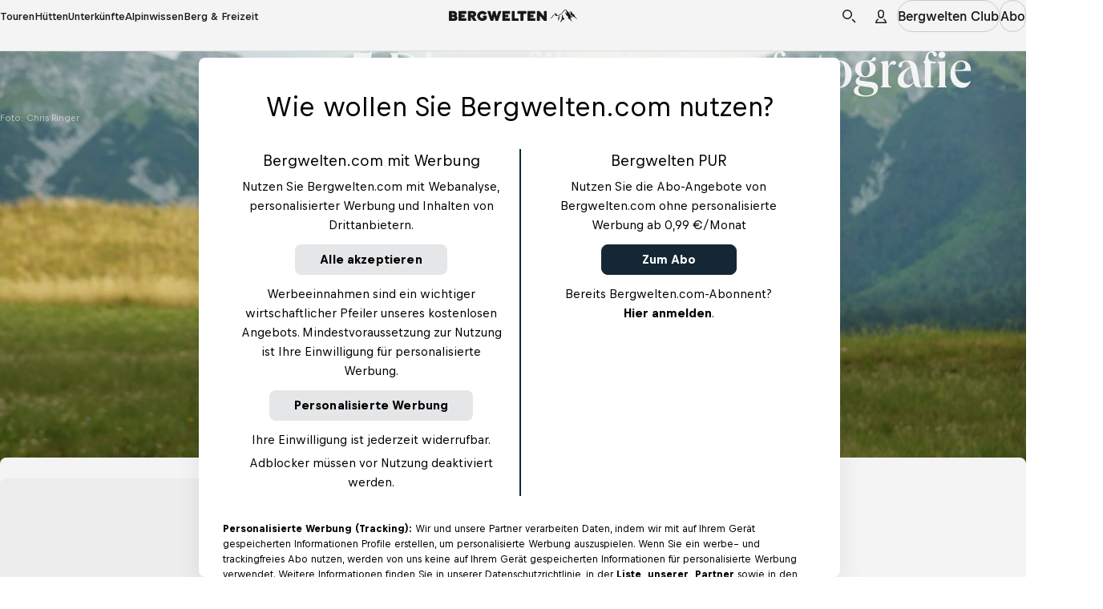

--- FILE ---
content_type: text/javascript; charset=utf-8
request_url: https://www.bergwelten.com/_astro/ArticleHeaderActions.BwYytQD8.js
body_size: 1146
content:
import{B as e}from"./Button.Bn_kgyZG.js";import{g as n}from"./get-image-src.Uvgx9dup.js";import{s as c}from"./shareCurrentUrl.CUNUZ_OW.js";import{B as l}from"./BookmarkButton.BJoKQUwM.js";import{a as f}from"./clubAnalytics.B-6qp5bi.js";import{s as o}from"./_article_slug_.ca12e965.tfkdXtSY.js";import{u as r}from"./jsxRuntime.module.BBKAI09x.js";import{u}from"./useIsMobile.Bw3iipeq.js";import{a as d}from"./classNames.CAsp0snv.js";import"./preact.module.B60x-mWg.js";import"./Icon.C7E-xhKA.js";import"./_entryId_.814698be.CdbNPEYB.js";import"./Link.CO-WgDy8.js";import"./hooks.module.BBxnNXAm.js";import"./ClubRequiredError.fFsTEeW_.js";import"./safeGetWindow.hTEOSygm.js";import"./analyticsUtils.2U2QVsZS.js";import"./ScreenreaderLabel.GX34_IYI.js";import"./myclub.ab7fc12b.CeqD9szj.js";import"./_entryId_.4ca76fa5.CKo4llM9.js";import"./useConvertAnalyticsPropsToDataAttributes.C8tV3yqz.js";import"./safeGetWindow.BDPHWclI.js";import"./Spinner.Dm7AsxFq.js";import"./_entryId_.326c8c1b.Dg69dT17.js";import"./_entryId_.d5d98737.BsjTxs-F.js";import"./invariant.CgNb47bb.js";import"./toaster.BVWS5ns2.js";import"./signals-core.module.DE3d2u9b.js";import"./PremiumIndicatorIcon.JgxvP8Dd.js";import"./_hut_slug_.8b10d10a.CxcYWLts.js";import"./useBookmarkHandling._qie8PTR.js";import"./useUimAuthentication.CB3TD-8t.js";import"./signals.module.7xsfJpMA.js";import"./preload-helper.BlTxHScW.js";import"./payOrOkUtils.BiVqvwy7.js";import"./useEntitlementsHook.Bf9oR-_w.js";import"./cookieUtils.Cnx-N6Pa.js";import"./onetrust.Br8k9xEt.js";import"./arrayUtils._NLj908D.js";import"./dateConstants.Bayoneq5.js";import"./fetchWithTimeout.CCO1Wo0K.js";import"./PaygateDialogSignup.BwiCZTBt.js";import"./useCurrentLocationPath.CXCSgnpt.js";import"./images.B1bWMITO.js";import"./BwClubLogo.CIwFyuiR.js";import"./myclub.a43ea781.xSMLFZy7.js";import"./_article_slug_.d7e5e39c.NRJzXJ_O.js";import"./Title.CL2wvDIq.js";import"./Button.Bv9Ec-ng.js";import"./Mode.DUIVy1kM.js";import"./index.DCKLgA2M.js";import"./_commonjsHelpers.Cpj98o6Y.js";import"./useModalStacking.DvfdNDZi.js";import"./useRefify.9ykgFBaA.js";import"./ResponsivePicture.FYJIJxVX.js";import"./ImagePolicy.DpzJKYZu.js";import"./minBy.BWqOLJ_C.js";import"./stringUtils.BL2XKkan.js";import"./cssUtils.BoVNMifG.js";const g={src:"/_astro/cosmos-icon-share-tab.fFqgl4NG.svg",width:22,height:22,format:"svg"},Tr=({entryId:t,align:m="start",stage:i,origin:p})=>{const a=!u(),s=f("page",p);return r("div",{className:d({[o.wrapper]:!0,[o.alignEnd]:m==="end"}),children:[r(e,{onClick:()=>c({forceClipboard:a}),color:"transparent-dark",iconSrc:n(g),children:"Teilen"}),r(l,{entryId:t,stage:i,analytics:s})]})};export{Tr as ArticleHeaderActions};


--- FILE ---
content_type: text/javascript; charset=utf-8
request_url: https://www.bergwelten.com/_astro/ClubRequiredError.fFsTEeW_.js
body_size: 258
content:
function u(o,r){var t=Object.setPrototypeOf;t?t(o,r):o.__proto__=r}function i(o,r){r===void 0&&(r=o.constructor);var t=Error.captureStackTrace;t&&t(o,r)}var s=(function(){var o=function(t,n){return o=Object.setPrototypeOf||{__proto__:[]}instanceof Array&&function(c,e){c.__proto__=e}||function(c,e){for(var a in e)Object.prototype.hasOwnProperty.call(e,a)&&(c[a]=e[a])},o(t,n)};return function(r,t){if(typeof t!="function"&&t!==null)throw new TypeError("Class extends value "+String(t)+" is not a constructor or null");o(r,t);function n(){this.constructor=r}r.prototype=t===null?Object.create(t):(n.prototype=t.prototype,new n)}})(),f=(function(o){s(r,o);function r(t,n){var c=this.constructor,e=o.call(this,t,n)||this;return Object.defineProperty(e,"name",{value:c.name,enumerable:!1,configurable:!0}),u(e,c.prototype),i(e),e}return r})(Error);class l extends f{}export{l as C,f as a};


--- FILE ---
content_type: text/javascript; charset=utf-8
request_url: https://www.bergwelten.com/_astro/index.DCKLgA2M.js
body_size: 2022
content:
import{c as z,g as re}from"./_commonjsHelpers.Cpj98o6Y.js";import{d as y,A as C,y as w,_ as ie,q as oe,T as se}from"./hooks.module.BBxnNXAm.js";var P,Q;function ce(){if(Q)return P;Q=1;var e="Expected a function",n=NaN,u="[object Symbol]",r=/^\s+|\s+$/g,o=/^[-+]0x[0-9a-f]+$/i,s=/^0b[01]+$/i,c=/^0o[0-7]+$/i,i=parseInt,p=typeof z=="object"&&z&&z.Object===Object&&z,l=typeof self=="object"&&self&&self.Object===Object&&self,I=p||l||Function("return this")(),j=Object.prototype,S=j.toString,W=Math.max,h=Math.min,f=function(){return I.Date.now()};function B(t,d,g){var T,x,D,L,b,m,R=0,G=!1,_=!1,H=!0;if(typeof t!="function")throw new TypeError(e);d=A(d)||0,O(g)&&(G=!!g.leading,_="maxWait"in g,D=_?W(A(g.maxWait)||0,d):D,H="trailing"in g?!!g.trailing:H);function $(a){var v=T,k=x;return T=x=void 0,R=a,L=t.apply(k,v),L}function Z(a){return R=a,b=setTimeout(F,d),G?$(a):L}function ee(a){var v=a-m,k=a-R,J=d-v;return _?h(J,D-k):J}function U(a){var v=a-m,k=a-R;return m===void 0||v>=d||v<0||_&&k>=D}function F(){var a=f();if(U(a))return q(a);b=setTimeout(F,ee(a))}function q(a){return b=void 0,H&&T?$(a):(T=x=void 0,L)}function ne(){b!==void 0&&clearTimeout(b),R=0,T=m=x=b=void 0}function te(){return b===void 0?L:q(f())}function N(){var a=f(),v=U(a);if(T=arguments,x=this,m=a,v){if(b===void 0)return Z(m);if(_)return b=setTimeout(F,d),$(m)}return b===void 0&&(b=setTimeout(F,d)),L}return N.cancel=ne,N.flush=te,N}function O(t){var d=typeof t;return!!t&&(d=="object"||d=="function")}function E(t){return!!t&&typeof t=="object"}function M(t){return typeof t=="symbol"||E(t)&&S.call(t)==u}function A(t){if(typeof t=="number")return t;if(M(t))return n;if(O(t)){var d=typeof t.valueOf=="function"?t.valueOf():t;t=O(d)?d+"":d}if(typeof t!="string")return t===0?t:+t;t=t.replace(r,"");var g=s.test(t);return g||c.test(t)?i(t.slice(2),g?2:8):o.test(t)?n:+t}return P=B,P}var ue=ce();const X=re(ue);var V=typeof window<"u"?ie:w;function K(e,n,u,r){const o=C(n);V(()=>{o.current=n},[n]),w(()=>{const s=window;if(!(s&&s.addEventListener))return;const c=i=>{o.current(i)};return s.addEventListener(e,c,r),()=>{s.removeEventListener(e,c,r)}},[e,u,r])}function he(){const[e,n]=y(null),u=oe(async r=>{if(!navigator?.clipboard)return console.warn("Clipboard not supported"),!1;try{return await navigator.clipboard.writeText(r),n(r),!0}catch(o){return console.warn("Copy failed",o),n(null),!1}},[]);return[e,u]}var ae=typeof window>"u";function ge(e,{defaultValue:n=!1,initializeWithValue:u=!0}={}){const r=i=>ae?n:window.matchMedia(i).matches,[o,s]=y(()=>u?r(e):n);function c(){s(r(e))}return V(()=>{const i=window.matchMedia(e);return c(),i.addListener?i.addListener(c):i.addEventListener("change",c),()=>{i.removeListener?i.removeListener(c):i.removeEventListener("change",c)}},[e]),o}function de(e){const n=C(e);n.current=e,w(()=>()=>{n.current()},[])}function Y(e,n=500,u){const r=C();de(()=>{r.current&&r.current.cancel()});const o=se(()=>{const s=X(e,n,u),c=(...i)=>s(...i);return c.cancel=()=>{s.cancel()},c.isPending=()=>!!r.current,c.flush=()=>s.flush(),c},[e,n,u]);return w(()=>{r.current=X(e,n,u)},[e,n,u]),o}function ve(e,n,u){const r=((l,I)=>l===I),o=e instanceof Function?e():e,[s,c]=y(o),i=C(o),p=Y(c,n,u);return r(i.current,o)||(p(o),i.current=o),[s,p]}function me({threshold:e=0,root:n=null,rootMargin:u="0%",freezeOnceVisible:r=!1,initialIsIntersecting:o=!1,onChange:s}={}){var c;const[i,p]=y(null),[l,I]=y(()=>({isIntersecting:o,entry:void 0})),j=C();j.current=s;const S=((c=l.entry)==null?void 0:c.isIntersecting)&&r;w(()=>{if(!i||!("IntersectionObserver"in window)||S)return;const f=new IntersectionObserver(B=>{const O=Array.isArray(f.thresholds)?f.thresholds:[f.thresholds];B.forEach(E=>{const M=E.isIntersecting&&O.some(A=>E.intersectionRatio>=A);I({isIntersecting:M,entry:E}),j.current&&j.current(M,E)})},{threshold:e,root:n,rootMargin:u});return f.observe(i),()=>{f.disconnect()}},[i,JSON.stringify(e),n,u,S,r]);const W=C(null);w(()=>{var f;!i&&((f=l.entry)!=null&&f.target)&&!r&&!S&&W.current!==l.entry.target&&(W.current=l.entry.target,I({isIntersecting:o,entry:void 0}))},[i,l.entry,r,S,o]);const h=[p,!!l.isIntersecting,l.entry];return h.ref=h[0],h.isIntersecting=h[1],h.entry=h[2],h}function ye(){const[e,n]=y(!1);return w(()=>{n(!0)},[]),e}function we(e,n,u="mousedown",r={}){K(u,o=>{const s=o.target;if(!s||!s.isConnected)return;(Array.isArray(e)?e.filter(i=>!!i.current).every(i=>i.current&&!i.current.contains(s)):e.current&&!e.current.contains(s))&&n(o)},void 0,r)}var fe=typeof window>"u";function pe(e={}){let{initializeWithValue:n=!0}=e;fe&&(n=!1);const[u,r]=y(()=>n?{width:window.innerWidth,height:window.innerHeight}:{width:void 0,height:void 0}),o=Y(r,e.debounceDelay);function s(){(e.debounceDelay?o:r)({width:window.innerWidth,height:window.innerHeight})}return K("resize",s),V(()=>{s()},[]),u}export{ye as a,he as b,we as c,ge as d,pe as e,Y as f,K as g,ve as h,me as u};


--- FILE ---
content_type: text/javascript; charset=utf-8
request_url: https://www.bergwelten.com/_astro/Mode.DUIVy1kM.js
body_size: 79
content:
import{u as r}from"./jsxRuntime.module.BBKAI09x.js";import{d as l}from"./PremiumIndicatorIcon.JgxvP8Dd.js";import{a as i}from"./classNames.CAsp0snv.js";import{b as o}from"./_hut_slug_.8b10d10a.CxcYWLts.js";const c=t=>{const{mode:s,kind:d,...m}=t;let e;return d===void 0?e=s==="light"?"default":"subtle":e=d,r(l,{...m,mode:s,className:i({[o.mode]:!0,[o.modeDefault]:e==="default",[o.modeSubtle]:e==="subtle"}),children:t.children})};export{c as M};


--- FILE ---
content_type: text/javascript; charset=utf-8
request_url: https://www.bergwelten.com/_astro/Badge.D3LBjISx.js
body_size: 242
content:
import{L as b}from"./Link.CO-WgDy8.js";import{a}from"./myclub.e109828f.YwM2gfAB.js";import{u as r}from"./jsxRuntime.module.BBKAI09x.js";import{c as u}from"./classNames.CAsp0snv.js";const p={orange:a.bgOrange,green:a.bgGreen,gold:a.bgGold,darkblue:a.bgDarkblue,skyblue:a.bgSkyblue,mountain:a.bgMountain,"dark-glass":a.bgDarkGlass,"accent-focus":a.bgAccentFocus,"accent-negative":a.bgAccentNegative,transparent:a.bgTransparent},d={small:a.small,medium:a.medium,large:a.large},M=({color:t="darkblue",shape:o="pill",size:c="medium",linkType:g="internal-link",href:e,className:i="",title:n,children:s})=>{const m=o==="pill"?a.pill:a.rectangle,l=u(a.badge,p[t],d[c],m,i);return e?r(b,{className:l,href:e,title:n,isExternal:g==="external-link",children:s}):r("span",{className:l,title:n,children:s})};export{M as B};


--- FILE ---
content_type: text/javascript; charset=utf-8
request_url: https://www.bergwelten.com/_astro/cosmos-icon-close.qDCYg2E9.js
body_size: -113
content:
const o={src:"/_astro/cosmos-icon-close.Bq0A4Sdc.svg",width:22,height:22,format:"svg"};export{o as C};


--- FILE ---
content_type: text/javascript; charset=utf-8
request_url: https://www.bergwelten.com/_astro/Toast.DCJ8e4LW.js
body_size: 238
content:
import{C as m}from"./cosmos-icon-submit.BmI84VQe.js";import{g as i}from"./get-image-src.Uvgx9dup.js";import{C as a}from"./CosmosText.gFugtteN.js";import{I as n}from"./Icon.C7E-xhKA.js";import{b as s}from"./linklist.47864df5.Cz77EmTC.js";import{u as r}from"./jsxRuntime.module.BBKAI09x.js";import{a as p}from"./classNames.CAsp0snv.js";const l={src:"/_astro/cosmos-icon-cancel.Lq6NRAl4.svg",width:22,height:22,format:"svg"},T=({message:t,variant:o,withAnimation:e=!0})=>{const c=o==="success"?m:l;return r("span",{className:p({[s.toast]:!0,[s.success]:o==="success",[s.error]:o==="error",[s.withAnimation]:e}),children:[r(n,{iconSrc:i(c),invert:!0,size:16}),r(a,{size:"small",appearance:"light",weight:"medium",children:t})]})};export{T};


--- FILE ---
content_type: text/javascript; charset=utf-8
request_url: https://www.bergwelten.com/_astro/Spinner.Dm7AsxFq.js
body_size: 657
content:
import{s as n}from"./_entryId_.326c8c1b.Dg69dT17.js";import{u as e}from"./jsxRuntime.module.BBKAI09x.js";import{a as o}from"./classNames.CAsp0snv.js";const a=({size:s=20,appearance:r="dark",className:i=""})=>{const t=Math.floor(Math.random()*1e3);return e("svg",{viewBox:"0 0 22 22",fill:"none",xmlns:"http://www.w3.org/2000/svg",width:s,height:s,className:o({[n.spinner]:!0,[n.light]:r==="light",[i]:!0}),children:[e("path",{d:"M16.6292 7.75012C17.1997 8.73827 17.5 9.85919 17.5 11.0002C17.5 12.1412 17.1997 13.2621 16.6292 14.2503",stroke:`url(#segment-1-${t})`,strokeWidth:"3",vectorEffect:"non-scaling-stroke"}),e("path",{d:"M16.6291 14.2502C16.0586 15.2384 15.2381 16.0589 14.25 16.6294C13.2619 17.1999 12.141 17.5003 11 17.5003",stroke:`url(#segment-2-${t})`,strokeWidth:"3",vectorEffect:"non-scaling-stroke"}),e("path",{d:"M11 17.5003C9.859 17.5003 8.73812 17.1999 7.75 16.6294C6.76188 16.0589 5.94134 15.2384 5.37085 14.2502",stroke:`url(#segment-3-${t})`,strokeWidth:"3",vectorEffect:"non-scaling-stroke"}),e("path",{d:"M5.37086 14.2503C4.80035 13.2621 4.5 12.1412 4.5 11.0002C4.5 9.85919 4.80035 8.73827 5.37086 7.75012",stroke:`url(#segment-4-${t})`,strokeWidth:"3",vectorEffect:"non-scaling-stroke"}),e("path",{d:"M5.37085 7.75008C5.94134 6.76196 6.76188 5.94141 7.75 5.3709C8.73812 4.80039 9.859 4.50003 11 4.5",stroke:`url(#segment-5-${t})`,strokeWidth:"3",vectorEffect:"non-scaling-stroke"}),e("defs",{children:[e("linearGradient",{id:`segment-1-${t}`,x1:"15.5",y1:"8.5",x2:"15.5",y2:"13.5",gradientUnits:"userSpaceOnUse",children:[e("stop",{stopOpacity:"0"}),e("stop",{offset:"1",stopOpacity:"0.25"})]}),e("linearGradient",{id:`segment-2-${t}`,x1:"15.5",y1:"13.5",x2:"13.2074",y2:"17.3236",gradientUnits:"userSpaceOnUse",children:[e("stop",{stopOpacity:"0.25"}),e("stop",{offset:"1",stopOpacity:"0.5"})]}),e("linearGradient",{id:`segment-3-${t}`,x1:"11",y1:"16",x2:"9.0824",y2:"12.3929",gradientUnits:"userSpaceOnUse",children:[e("stop",{stopOpacity:"0.5"}),e("stop",{offset:"1",stopOpacity:"0.75"})]}),e("linearGradient",{id:`segment-4-${t}`,x1:"6.5",y1:"13.5",x2:"6.5",y2:"8.5",gradientUnits:"userSpaceOnUse",children:[e("stop",{stopOpacity:"0.75"}),e("stop",{offset:"1"})]}),e("linearGradient",{id:`segment-5-${t}`,x1:"7",y1:"8",x2:"9.13409",y2:"4.76796",gradientUnits:"userSpaceOnUse",children:[e("stop",{}),e("stop",{offset:"1"})]})]})]})},l=s=>e("div",{className:n.fullscreenSpinner,children:e(a,{...s})});export{l as F,a as S};


--- FILE ---
content_type: text/javascript; charset=utf-8
request_url: https://www.bergwelten.com/_astro/PaygateDialogSignup.BwiCZTBt.js
body_size: 1390
content:
import{A as B,y as M,q as N,T as y}from"./hooks.module.BBxnNXAm.js";import{p as w,T}from"./PremiumIndicatorIcon.JgxvP8Dd.js";import{u as P}from"./useCurrentLocationPath.CXCSgnpt.js";import{b as L}from"./clubAnalytics.B-6qp5bi.js";import{f as z}from"./useUimAuthentication.CB3TD-8t.js";import{c as D}from"./images.B1bWMITO.js";import{B as I}from"./BwClubLogo.CIwFyuiR.js";import{s as d}from"./_article_slug_.d7e5e39c.NRJzXJ_O.js";import{u as e}from"./jsxRuntime.module.BBKAI09x.js";import{T as k}from"./Title.CL2wvDIq.js";import{B as m}from"./Button.Bv9Ec-ng.js";import{c as U}from"./index.DCKLgA2M.js";import{a as A,c as R}from"./classNames.CAsp0snv.js";import{u as S,a as _,i as W}from"./useModalStacking.DvfdNDZi.js";import{w as o}from"./_hut_slug_.8b10d10a.CxcYWLts.js";import{R as j}from"./ResponsivePicture.FYJIJxVX.js";import{M as x}from"./Mode.DUIVy1kM.js";const E=({isOpen:r,onClose:s,title:l,header:c,children:t,variant:u="body-with-padding",layout:n="centered",tag:f="dialog",hasBorder:v=!1})=>{const h=B(null),a=S(s),{modalIdRef:C}=_(r);U(h,i=>{r&&W(C.current)&&(i.stopPropagation(),a())}),M(()=>{const i=h.current;r?i?.showModal():i?.close()},[r]);const g=N(i=>{i.key==="Escape"&&(a(),i.stopPropagation(),i.preventDefault())},[a]),p=y(()=>c??e("div",{className:o.head,children:[e(k,{size:"medium",tag:"h2",weight:"bold",children:l}),e(m,{kind:"tertiary",shape:"icon",onClick:a,ariaLabel:"Schließen",children:e(w,{slot:"icon"})})]}),[c,l,a]);if(!r)return null;const b=A({[o.modal]:!0,[o.fakeModal]:f==="div",[o.fullBody]:u==="full-body",[o.fullscreen]:n==="fullscreen-on-mobile"||n==="fullscreen-on-tablet",[o.fullscreenOnMobile]:n==="fullscreen-on-mobile",[o.fullscreenOnTablet]:n==="fullscreen-on-tablet",[o.overlay]:n==="overlay",[o.border]:v});return f==="dialog"?e("dialog",{ref:h,onKeyDown:g,className:b,children:[p,e("div",{className:o.body,children:t})]}):e("div",{onKeyDown:g,className:b,children:[p,e("div",{className:o.body,children:t})]})},ae=({isOpen:r,onClose:s})=>{const l=P(),{loginUrl:c,signupUrl:t}=y(()=>({loginUrl:z(l),signupUrl:"/club"}),[l]),u=L(t,l);return e(E,{title:"",header:e(H,{onClose:s}),isOpen:r,onClose:s,children:e("div",{className:d.dialogBody,children:[e(k,{fontStyle:"brand",weight:"bold",size:"large",children:"Dein Abenteuer beginnt hier!"}),e(T,{size:"small",kind:"subtle",weight:"regular",children:["Wir freuen uns, dass du dich für diesen Inhalt interessierst!",e("br",{}),"Werde jetzt kostenlos Bergwelten Club-Mitglied, um diese Funktion und viele weitere Vorteile auf bergwelten.com nutzen zu können."]}),e(m,{kind:"primary",analytics:u,href:t,children:"Mitglied werden"}),e(m,{href:c,kind:"tertiary",children:"Einloggen"})]})})},K={t_src:D("club/overlay"),width:6085,height:4057},q={type:"responsive",width:375,height:236,sizes:{650:{width:600,height:378},1e3:{width:880,height:554}},transform:"c_fill,f_auto,q_auto,g_auto"},H=({onClose:r})=>e(x,{mode:"dark",children:e("div",{className:R(d.header),children:[e("div",{className:d.headerBgImage,children:e(j,{image:K,policy:q,fit:"cover",alt:""})}),e("div",{className:d.headerWithLogo,children:[e(I,{showLogoText:!0,color:"mode-aware",width:150}),e(m,{kind:"tertiary",shape:"icon",onClick:r,children:e(w,{slot:"icon"})})]})]})});export{ae as P};


--- FILE ---
content_type: text/javascript; charset=utf-8
request_url: https://www.bergwelten.com/_astro/ArticleRecommendationBlock.5eZsMkOH.js
body_size: 1351
content:
import{T as d}from"./hooks.module.BBxnNXAm.js";import{a as h,C as R}from"./CardSnackable.ChC0c8WM.js";import{s as l}from"./_root_slug_.e4f0fb4a.DzY11drZ.js";import{u as i}from"./jsxRuntime.module.BBKAI09x.js";import{H as g}from"./Headline.D4PBA9Cv.js";import{g as _}from"./getArticleTopicName.C-nHMoue.js";import{u as A,m as N,a as v}from"./useRecommendationsImpressionTracking.Cu3KvLVq.js";import{u}from"./useCurrentLocationPath.CXCSgnpt.js";import{u as I}from"./index.CAluw8Dw.js";import{d as y}from"./swrUtils.C3ZYhMeS.js";import{s as P}from"./site.Bb-2_ISg.js";import{f as S}from"./fetchWithTimeout.CCO1Wo0K.js";import"./preact.module.B60x-mWg.js";import"./CosmosText.gFugtteN.js";import"./_tour_slug_.0269e18b.BsRiIQcH.js";import"./classNames.CAsp0snv.js";import"./invariant.CgNb47bb.js";import"./cardFallbackImage.Bm-NRiew.js";import"./get-image-src.Uvgx9dup.js";import"./ImagePolicy.BZjpGD8F.js";import"./TextOverflow.D81Ue5CH.js";import"./myclub.e109828f.YwM2gfAB.js";import"./Link.CO-WgDy8.js";import"./ClubRequiredError.fFsTEeW_.js";import"./safeGetWindow.hTEOSygm.js";import"./analyticsUtils.2U2QVsZS.js";import"./ScreenreaderLabel.GX34_IYI.js";import"./myclub.ab7fc12b.CeqD9szj.js";import"./_entryId_.4ca76fa5.CKo4llM9.js";import"./useConvertAnalyticsPropsToDataAttributes.C8tV3yqz.js";import"./safeGetWindow.BDPHWclI.js";import"./myclub.628d4bd6.DGekcILR.js";import"./Image.D80mJAXU.js";import"./ImagePolicy.DpzJKYZu.js";import"./minBy.BWqOLJ_C.js";import"./stringUtils.BL2XKkan.js";import"./_hut_slug_.8b10d10a.CxcYWLts.js";import"./_entryId_.97aa9adc.BDjNeFLH.js";import"./index.DCKLgA2M.js";import"./_commonjsHelpers.Cpj98o6Y.js";import"./recommendationEcommerceTracking.Dju46_AQ.js";import"./trackGA4Event.wFn9-_CW.js";import"./arrayUtils._NLj908D.js";const T=({cards:o})=>i("div",{className:l.wrapper,children:i("ul",{className:l.list,children:o.map((t,r)=>i("li",{children:t},r))})});function k(o,t,r){return r.slice(o,o+t)}const C=60*1e3;async function E(o){return(await S(o)).json()}function M(o,t={}){const{data:r,isValidating:m,error:e}=I(`${P.recommendations.entryApi}${o}`,E,{...y,dedupingInterval:C}),a=d(()=>k(t.start??0,t.numRecommendations??0,r?.recommendations??[]),[r,t]);return{data:r,processedRecommendations:a,isValidating:m,error:e}}const c=3,b=new Array(c).fill(null),yo=({title:o,articleId:t,index:r})=>{const m=u(),e=r*c,{processedRecommendations:a,isValidating:p}=M(t,{start:e,numRecommendations:c}),{observerRef:f}=A({recommendations:N(a,m,e),promotionModule:"article_recommendations"});return i("div",{children:[i(g,{size:"x-small",tag:"h3",children:o}),i("div",{ref:p?void 0:f,children:i(T,{cards:p?b.map((n,s)=>i(h,{hasLoadingAnimation:!0},s)):a.map((n,s)=>i(w,{recommendation:n,realItemIndex:s+e,totalRecommendationsCount:a.length},n.id))})})]})},w=({recommendation:o,realItemIndex:t,totalRecommendationsCount:r})=>{const m=u(),e=d(()=>({eventName:"select_promotion",eventPayload:{promotion_module:"article_recommendations",promotion_position_available:r,items:[v(o,m,t,r)]}}),[o,m,t,r]);return i(R,{title:o.title,preHeader:_(o.topic),isAd:o.isAd,image:o.image,href:o.url,analytics:e},o.id)};export{yo as ArticleRecommendationBlock};


--- FILE ---
content_type: text/javascript; charset=utf-8
request_url: https://www.bergwelten.com/_astro/toaster.BVWS5ns2.js
body_size: 31
content:
import{d as c}from"./signals-core.module.DE3d2u9b.js";const t=c([]),e=4e3;t.subscribe(o=>{o.forEach(s=>{setTimeout(()=>{t.value=t.value.filter(a=>a!==s)},s.durationInMs)})});function u(o,s,a=e){const r={message:o,variant:s,durationInMs:a};t.value=[...t.value,r]}function i(o,s=e){u(o,"success",s)}function T(o,s=e){u(o,"error",s)}export{i as a,T as b,u as s,t};


--- FILE ---
content_type: text/javascript; charset=utf-8
request_url: https://www.bergwelten.com/_astro/_entryId_.680a9a74.C5xdkqSJ.js
body_size: -15
content:
const l="_fakeModal_1rlxn_16",e="_modal_1rlxn_16",n="_fullBody_1rlxn_58",o="_body_1rlxn_69",_="_head_1rlxn_75",r="_fullscreen_1rlxn_89",s="_fullscreenOnMobile_1rlxn_105",c="_fullscreenOnTablet_1rlxn_114",a="_overlay_1rlxn_122",d="_border_1rlxn_147",t={fakeModal:l,modal:e,fullBody:n,body:o,head:_,fullscreen:r,fullscreenOnMobile:s,fullscreenOnTablet:c,overlay:a,border:d};export{t as s};


--- FILE ---
content_type: image/svg+xml
request_url: https://www.bergwelten.com/_astro/cosmos-icon-share-tab.fFqgl4NG.svg
body_size: 34
content:
<svg xmlns="http://www.w3.org/2000/svg" width="22" height="22" fill="none" viewBox="0 0 22 22"><path fill="#000F1E" fill-rule="evenodd" d="M10.25 7H7.257a.5.5 0 0 1-.353-.853l3.742-3.742a.5.5 0 0 1 .708 0l3.742 3.742a.5.5 0 0 1-.354.854H11.75v5.495a.5.5 0 0 1-.5.5h-.5a.5.5 0 0 1-.5-.5zm4.25 2h2a.5.5 0 0 1 .5.5v9a.5.5 0 0 1-.5.5h-11a.5.5 0 0 1-.5-.5v-9a.5.5 0 0 1 .5-.5h2a.5.5 0 0 1 .5.5v.5a.5.5 0 0 1-.5.5h-1v7h9v-7h-1a.5.5 0 0 1-.5-.5v-.5a.5.5 0 0 1 .5-.5" clip-rule="evenodd"/></svg>

--- FILE ---
content_type: text/javascript; charset=utf-8
request_url: https://www.bergwelten.com/_astro/_entryId_.97aa9adc.BDjNeFLH.js
body_size: 58
content:
const e="_headline_p0e3a_12",a="_weightBold_p0e3a_21",l="_weightRegular_p0e3a_24",_="_dark_p0e3a_27",t="_subtle_p0e3a_30",n="_light_p0e3a_33",g="_xLarge_p0e3a_39",i="_large_p0e3a_50",s="_medium_p0e3a_61",x="_small_p0e3a_71",o="_xSmall_p0e3a_81",m="_xxSmall_p0e3a_91",c="_xxxSmall_p0e3a_101",p="_alignLeft_p0e3a_111",r="_alignCenter_p0e3a_114",h="_alignRight_p0e3a_117",d={headline:e,weightBold:a,weightRegular:l,dark:_,subtle:t,light:n,xLarge:g,large:i,medium:s,small:x,xSmall:o,xxSmall:m,xxxSmall:c,alignLeft:p,alignCenter:r,alignRight:h};export{d as s};


--- FILE ---
content_type: text/javascript; charset=utf-8
request_url: https://www.bergwelten.com/_astro/ResponsivePicture.FYJIJxVX.js
body_size: 529
content:
import{u}from"./jsxRuntime.module.BBKAI09x.js";import{d as l,c as f,D as S}from"./ImagePolicy.DpzJKYZu.js";import{a as v}from"./classNames.CAsp0snv.js";import{i as d}from"./invariant.CgNb47bb.js";function w(e,t,n){return e<t?n==="asc"?-1:1:e>t?n==="asc"?1:-1:0}function I(e,t,n){return e.slice().sort((o,m)=>{const s=n.length;for(let i=0;i<t.length;i++){const c=s>i?n[i]:n[s-1],r=t[i],a=typeof r=="function",p=a?r(o):o[r],g=a?r(m):m[r],h=w(p,g,c);if(h!==0)return h}return 0})}function z(e,t){return I(e,t,["asc"])}const b=({image:e,alt:t,policy:n,loading:o="lazy",fetchPriority:m,safeClassName:s,fit:i="cover"})=>{const c=l(e)?V(e,n):e;return u("picture",{className:v({nativePicture:!0,[s??""]:!!s}),children:c.map((r,a)=>a<c.length-1?u("source",{srcSet:r.srcSet??r.src,media:`(min-width: ${r.minViewportWidth}px)`},r.minViewportWidth):u("img",{style:{objectFit:i},src:r.src,srcSet:r.srcSet,alt:t,loading:o,fetchPriority:m},r.minViewportWidth))})};function V(e,t){d(t.sizes,"sizes must be provided"),d(t.width||t.height,"width or height must be provided");const n=t.transform??S,o=Object.entries(t.sizes).map(([i,c])=>{const r=parseInt(i),a=f(e,{transform:n,...c});return{minViewportWidth:r,...a}}),s={minViewportWidth:0,...f(e,{width:t.width,height:t.height,transform:n})};return B([...o,s])}function B(e){return z(e,["minViewportWidth"]).reverse()}export{b as R};
